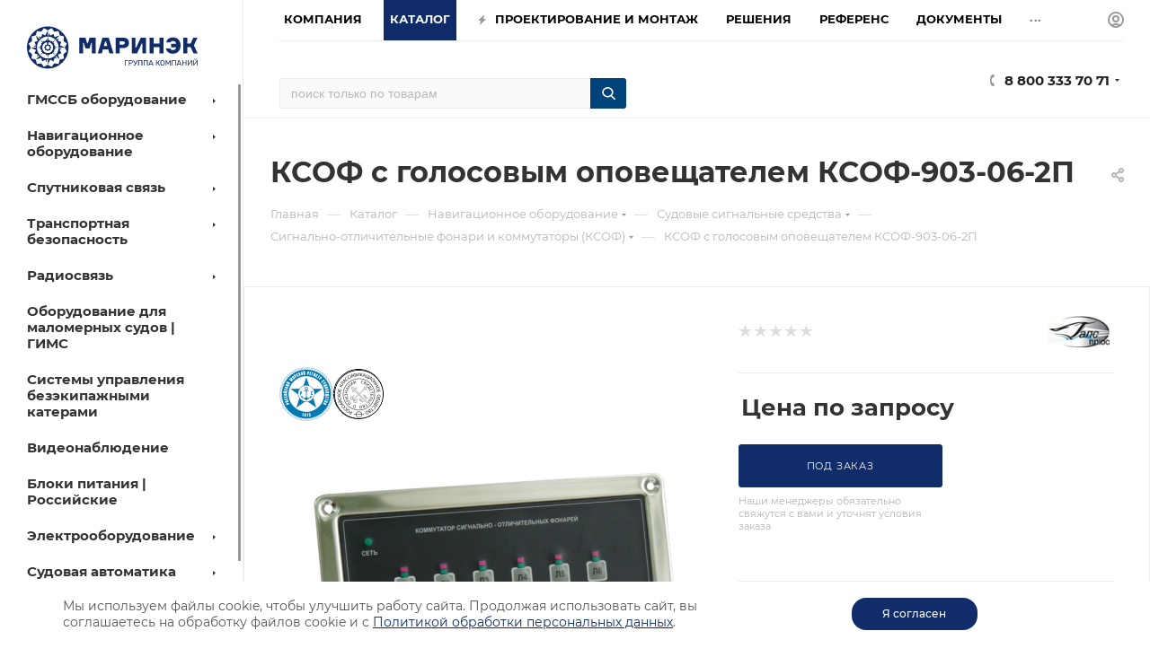

--- FILE ---
content_type: text/html; charset=UTF-8
request_url: https://seacomm.ru/bitrix/components/bitrix/sale.prediction.product.detail/ajax.php
body_size: -5
content:
	<script>
	BX.ready(function () {
		BX.onCustomEvent('onHasNewPrediction', ['', 'sale_gift_product_2073420345']);
	});
	</script>
	

--- FILE ---
content_type: text/css
request_url: https://seacomm.ru/bitrix/templates/aspro_max/components/bitrix/catalog/main/style.min.css?168320587761965
body_size: 12874
content:
.d-inline {
    display: inline;
}
.right_block .section-content-wrapper.with-leftblock .filter-compact-block {
    display: block;
}
.product-container {
    position: relative;
    padding-top: 4px;
}
.product-container .product-side {
    width: 305px;
}
.product-view--side-right + .product-side {
    float: left;
}
.product-view--side-left + .product-side {
    float: right;
}
.product-container .product-info {
    padding: 27px 39px 39px;
    margin: 0 0 0;
}
.js-load-wrapper .item-cnt + .group_description_block.bottom,
.js-load-wrapper .item-cnt + .linked-blog-list + .group_description_block.bottom {
    padding-top: 0;
}
.product-info-headnote + .product-detail-gallery {
    padding-top: 20px;
}
.product-container .product-detail-gallery__slider {
    max-width: 500px;
    max-height: 500px;
    margin: auto;
    display: block;
}
.product-container .product-detail-gallery__slider:not(.owl-loaded) {
    overflow: hidden;
}
.product-container .product-detail-gallery__item .product-detail-gallery__picture,
.product-container .product-detail-gallery__item.product-detail-gallery__item--thmb {
    width: auto;
    display: inline-block;
}
.product-container .product-detail-gallery__item .product-detail-gallery__picture {
    width: auto !important;
}
.product-container .product-detail-gallery__item.product-detail-gallery__item--big a .product-detail-gallery__picture {
    cursor: zoom-in;
}
.owl-carousel .owl-item .product-detail-gallery__item {
    display: block;
    margin: auto;
}
.product-detail-gallery__container.product-detail-gallery__container--vertical {
    position: relative;
}
.product-detail-gallery__container.product-detail-gallery__container--vertical .product-detail-gallery__thmb-inner {
    display: block;
}
.product-container .product-detail-gallery__thmb-inner {
    display: inline-block;
}
.product-container .product-detail-gallery__thmb-inner:not(.vertical) {
    margin-top: 17px;
}
.product-container .product-detail-gallery__slider.thmb {
    max-width: 140px;
    max-height: 60px;
}
.product-container .product-detail-gallery__slider.thmb .owl-item:not(.current) {
    opacity: 0.4;
}
.product-container .product-detail-gallery__slider.thmb .owl-item:hover {
    opacity: 1;
}
.product-container .product-detail-gallery__item.product-detail-gallery__item--thmb {
    height: 60px;
    line-height: 60px;
    width: 60px;
    cursor: pointer;
}
.product-container .product-detail-gallery__slider.thmb.product-detail-gallery__slider--vertical {
    transform: rotate(90deg);
    max-height: 280px;
    position: absolute;
    left: -100px;
    top: 50%;
}
.product-container .product-detail-gallery__slider:not(.owl-loaded).thmb.product-detail-gallery__slider--vertical .product-detail-gallery__item:nth-child(n + 5) {
    opacity: 0;
    display: none;
}
.product-container .product-detail-gallery__slider.thmb.product-detail-gallery__slider--vertical .product-detail-gallery__picture {
    transform: rotate(-90deg);
}
@media (min-width: 768px) and (max-width: 991px) {
    .product-detail-gallery.left_info {
        display: inline-block;
        width: 50%;
    }
    .product-info .right_info {
        display: inline-block;
        width: 49%;
    }
}
body .product-container .product-detail-gallery__container--vertical .product-info-headnote__stickers1 ~ .product-detail-gallery__thmb-container .video-block.popup_video.only-item,
body .product-container .product-detail-gallery__container--vertical .product-info-headnote__stickers1 ~ .product-detail-gallery__thmb-container .video-block.popup_video.only-item.only-item {
    top: 40px !important;
}
.product-container .content_wrapper_block.front_tizers {
    border: 1px solid #ececec;
    border-color: var(--stroke_black);
    border-radius: 3px;
    margin: -1px 0 3.133rem;
    background: #fff;
    background: var(--black_bg_black);
}
.product-container .content_wrapper_block.front_tizers > .maxwidth-theme {
    padding: 31px 32px 0;
}
.product-container .content_wrapper_block.front_tizers > .maxwidth-theme .item-views.tizers {
    padding: 0;
}
.product-container .content_wrapper_block.front_tizers > .maxwidth-theme .item-views.tizers .item {
    padding-bottom: 27px;
    overflow: hidden;
}
.product-container .item-views.tizers .item .title {
    font-weight: 400;
}
.complect {
    padding: 1.26rem;
}
.complect > .row > div:hover {
    z-index: 2;
}
.set_block .item .item_inner {
    padding: 20px 20px 15px;
}
.set_block .item .item_inner .thumb {
    position: static;
}
.set_block .item .item_inner .image .quantity {
    position: absolute;
    right: 0;
    top: 0;
    width: 29px;
    height: 29px;
    line-height: 29px;
    background: #ddd;
    color: #fff;
    border-radius: 100%;
}
.set_block .separator:after,
.set_block .separator:before {
    content: "";
    display: block;
    position: absolute;
    top: 91px;
    background: #999;
    right: 3px;
    z-index: 2;
}
.set_block .separator:after {
    width: 10px;
    height: 2px;
    margin-top: -1px;
    margin-right: -8px;
}
.set_block .separator:before {
    width: 2px;
    height: 10px;
    margin-top: -5px;
    margin-right: -4px;
}
.bx_item_set_hor .bx_item_set_hor_item .bx_item_set_img_container a,
.bx_kit .bx_kit_img_container,
.bx_kit .bx_kit_img_container a,
.bx_modal_body .bx_kit_item .image,
.bx_modal_body .bx_kit_item .image a,
.catalog_detail .set_wrapp .item .image {
    display: block;
    height: 140px;
    line-height: 140px;
    width: 140px;
    text-align: center;
    position: relative;
    zoom: 1;
    margin: 0 auto 0.6rem;
}
.bx_item_set_hor .bx_item_set_hor_item .bx_item_set_img_container img,
.bx_kit .bx_kit_img_container img,
.bx_modal_body .bx_kit_item .image img,
.catalog_detail .set_wrapp .item .image img {
    position: absolute;
    margin: auto;
    top: 0;
    bottom: 0;
    left: 0;
    right: 0;
    border: 0;
    border-radius: 5px;
    -moz-border-radius: 5px;
    -webkit-border-radius: 5px;
}
.bx_item_set_hor .bx_item_set_hor_item .item-title a,
.bx_modal_body .bx_kit_item .item-title a,
.catalog_detail .set_block .item .item-title a {
    line-height: 1.538em;
}
.set_block .item .item-title {
    margin: 0 0 2px;
}
.set_block .item .item-title a span {
    display: block;
}
.catalog_detail .bx_item_set_hor_container_big .total_wrapp .total_title {
    font-size: 14px;
    display: inline-block;
}
.bx_kit_result_one .price,
.bx_kit_result_one .price *,
.bx_kit_result_tre .price,
.bx_kit_result_tre .price *,
.bx_kit_result_two .price,
.bx_kit_result_two .price *,
.set_block .item .total_wrapp .cost .price {
    font-size: 28px;
    line-height: 28px;
    font-weight: 600;
    display: inline-block;
    float: none;
    margin: 0 0 3px;
}
.catalog_detail .bx_item_set_hor_container_big .total_wrapp .total_price {
    vertical-align: bottom;
}
.set_block .total_wrapp .buttons_wrapp {
    margin: 20px 0 0;
}
.catalog_detail .bx_item_set_hor_container_big .total_wrapp .total_buttons .buttons_wrapp .one_click {
    margin-left: 10px;
}
.set_block .item .total_wrapp .price.discount,
.set_block .item .total_wrapp .price.discount * {
    font-size: 16px;
    line-height: 18px;
    display: block;
    font-weight: 400;
    margin: 0 0 12px;
}
.set_block .item .cost.prices .price.font_mxs {
    font-size: 0.933em;
}
.set_block .item .cost.prices .price .font_xs {
    font-size: 0.8em;
}
.product-container .info_item .adaptive-block {
    max-width: 280px;
    margin: 30px auto 0;
}
.product-container .info_item .adaptive-block .text-form {
    margin-top: 14px;
}
.product-container .info_item .adaptive-block .text-form + .text-form {
    margin-top: 9px;
}
.product-container .info_item .adaptive-block .char-side {
    margin: 23px 0 0;
}
.detail .chars .props_table tr td:first-child {
    text-align: left;
    padding-right: 10px;
    padding-left: 0;
}
.detail .chars .char-wrapp {
    padding: 25px 35px 26px;
    border: 1px solid #f1f1f1;
    word-wrap: break-word;
}
.detail .chars .char-wrapp tr td {
    font-size: 1em;
    vertical-align: top;
    background: url(images/dott.png) 0 15px repeat-x;
    width: 60%;
}
.detail .chars .char-wrapp .char_name .hint .tooltips {
    display: none;
    position: absolute;
    left: -30px;
    top: 40px;
    width: 100px;
    padding: 5px;
    box-shadow: 0 0 10px;
    z-index: 9;
    background: #fff;
}
.detail .chars .char-wrapp .char_name .hint .icons:hover + .tooltips {
    display: block;
}
.detail .chars .props_table {
    width: 100%;
}
.detail .chars .props_table td {
    padding: 2px 0 2px 10px;
    text-align: right;
}
.detail .chars .props_table .char_name > span,
.detail .chars .props_table .char_value > span {
    position: relative;
    background: #fff;
    padding: 0;
    display: inline-block;
    color: #666;
}
.detail .chars .props_table .char_name > span {
    font-style: normal;
    padding-right: 12px;
    color: #555;
}
.detail .chars .props_table .char_name .hint {
    position: relative;
    top: 1px;
    margin: 0 0 0 3px;
}
.detail .chars .props_table .char_name .hint .icon svg {
    opacity: 0.35;
}
.detail .chars .props_table .char_name .hint .icon:hover svg {
    opacity: 1;
}
.detail .chars .props_table .char_name .hint .tooltip {
    visibility: hidden;
    padding: 14px 18px;
    left: -121px;
    bottom: 23px;
    width: 256px;
    max-width: 256px;
    opacity: 0;
    font-size: 0.8667em;
    line-height: 1.3846em;
    color: #777;
    border-radius: 3px;
    background: #fff;
    -webkit-box-shadow: 0 10px 25px 0 rgba(0, 0, 0, 0.1);
    -moz-box-shadow: 0 10px 25px 0 rgba(0, 0, 0, 0.1);
    box-shadow: 0 10px 25px 0 rgba(0, 0, 0, 0.1);
    transition: opacity 0.1s ease;
    -ms-transition: opacity 0.3s ease;
    -o-transition: opacity 0.1s ease;
    -webkit-transition: opacity 0.1s ease;
}
.detail .chars .props_table .char_name .hint .tooltip:after {
    content: "";
    position: absolute;
    left: 50%;
    bottom: -10px;
    margin: 0 0 0 -5px;
    border: 5px solid transparent;
    border-top: 5px solid #fff;
}
.detail .chars .props_table .char_name .hint:hover .tooltip {
    opacity: 1;
    visibility: visible;
}
.product-container .cost.prices.detail .price.font_mxs {
    font-size: 1.733em;
}
.product-container .cost.prices.detail .js-info-block .price.font_mxs {
    font-size: 1.133em;
}
.quantity_block_wrapper {
    padding: 1px 0;
    margin: 0 -12px;
}
.quantity_block_wrapper > div {
    display: inline-block;
    vertical-align: middle;
    padding: 0 12px;
    margin: 5px 0;
}
.quantity_block_wrapper .value:hover {
    color: #666;
}
.quantity_block_wrapper .item-stock .icon {
    width: 6px;
    height: 6px;
    margin: 4px 9px 0 0;
}
.tab-pane.stores .stores_tab {
    padding-top: 9px;
}
.tab-pane.stores .ordered-block__title {
    padding-bottom: 1.533rem;
}
.tab-pane.reviews {
    padding-top: 7px;
}
.tab-pane.buy_services {
    padding-top: 7px;
}
.product-view .product-action .js-services {
    opacity: 0;
    height: 0;
    transition: opacity 0.2s ease;
}
.product-view .product-action .js-services.active {
    opacity: 1;
    height: auto;
}
#headerfixed .item-buttons .in-subscribe .svg,
#headerfixed .item-buttons .to-order .svg,
#headerfixed .item-buttons .to-subscribe .svg,
.product-container .counter_wrapp .button_block:not(.to-cart) svg {
    display: none;
}
.product-container .counter_wrapp .button_block .svg-inline-prediction svg {
    display: block;
}
.product-container .counter_wrapp .button_block .in-cart span {
    padding-left: 24px;
}
.product-container .counter_wrapp .button_block .in-cart {
    position: relative;
}
.product-container .counter_wrapp .button_block .in-cart i:not(.svg-inline-prediction) {
    position: absolute;
    top: 50%;
    margin-top: -6px;
}
.product-container .buy_block .sku_props > div {
    padding: 0;
    margin: 0;
}
.product-container div + .buy_block {
    padding: 9px 0 0;
}
.product-container .slide_offer {
    width: 100%;
}
.product-container div + .buy_block .slide_offer,
.product-container div + .slide_offer {
    margin-top: 9px;
}
.product-container .buy_block .counter_wrapp.list {
    padding-top: 18px;
}
.wrapper1 .detail .bx_catalog_item_scu:not(.sku_in_section) .bx_scu ul {
    display: flex;
    flex-wrap: wrap;
    flex-direction: row;
    align-content: flex-start;
    margin: -2px -2px 0;
    line-height: 0;
}
.wrapper1 .detail .bx_catalog_item_scu:not(.sku_in_section) .bx_scu ul li {
    flex: auto;
    max-width: 56px;
    width: 48px;
    padding: 0;
    margin: 4px 4px;
    max-height: 56px;
}
.wrapper1 .detail .bx_catalog_item_scu:not(.sku_in_section) .bx_scu ul li:before {
    display: none;
}
.wrapper1 .detail .bx_catalog_item_scu:not(.sku_in_section) ul li .cnt1 {
    width: 100%;
    display: inline-block;
    padding-top: 100%;
}
.wrapper1 .detail .bx_catalog_item_scu:not(.sku_in_section) ul li .cnt_item {
    border: 2px solid #fff;
    position: absolute;
    width: 100%;
    height: 100%;
}
.wrapper1 .detail .bx_catalog_item_scu:not(.sku_in_section) .bx_item_detail_scu {
    margin-bottom: 4px;
}
.wrapper1 .detail .bx_catalog_item_scu:not(.sku_in_section) .bx_item_detail_scu + div {
    margin-top: -4px;
}
.js-offers-scroll.offers {
    position: relative;
    z-index: 2;
}
.js-offers-scroll .counter_wrapp {
    padding-top: 0;
}
.js-offers-scroll .wrapp-one-click {
    margin-top: 8px;
}
body .catalog_detail .js-offers-scroll .main_item_wrapper .total_summ {
    border-bottom: none;
}
.js-offers-scroll .table-view__item {
    padding: 23px 24px 18px;
}
.js-offers-scroll .table-view__item .item-title {
    color: #333;
    color: var(--white_text_black);
}
.js-offers-scroll .table-view .item-actions .item-buttons,
.js-offers-scroll .table-view .item-actions .item-price,
.js-offers-scroll .table-view .item-icons {
    align-self: normal;
}
.js-offers-scroll .table-view .item-actions .item-price {
    margin-top: -5px;
}
.js-offers-scroll .table-view .item-actions .item-buttons .text-form {
    margin: 8px 0 0;
}
.js-offers-scroll .like_icons.list > div {
    padding-right: 8px;
}
.js-offers-scroll .like_icons.list > div:last-of-type {
    padding-right: 0;
}
.js-offers-scroll .stores-icons {
    flex-basis: 62px;
    flex-shrink: 0;
    text-align: right;
}
.js-offers-scroll .stores-icons .svg {
    top: -4px;
}
.js-offers-scroll .stores-icons .btn.closed {
    transform: rotate(180deg);
}
.js-offers-scroll .like_icons.list.icons > div span {
    height: 36px;
    line-height: 18px;
}
.js-offers-scroll .table-view .item-info .item-title {
    margin-top: -3px;
    padding: 0;
}
.js-offers-scroll .table-view .properties__item.properties__item--compact {
    margin-top: -2px;
    line-height: 22px;
}
.js-offers-scroll .table-view .properties__item.properties__item--compact:first-of-type {
    padding-top: 4px;
}
.js-offers-scroll .quantity_block_wrapper {
    margin: 0 -10px;
}
.js-offers-scroll .quantity_block_wrapper > div {
    padding: 0 10px;
}
.js-offers-scroll .counter_wrapp > .button_block:first-of-type {
    float: none;
    width: 100%;
}
.js-offers-scroll .table-view__item--has-stores .quantity_block_wrapper .item-stock .value:hover {
    color: #333;
    color: var(--white_text_black);
}
.js-offers-scroll .stores_block_wrap {
    border-top: 1px solid #ececec;
    padding-top: 13px;
    margin: 18px 0 0;
    border-color: var(--stroke_black);
}
.js-offers-scroll .stores_block_wrap .stores_block {
    border: none;
    padding: 5px 0 3px 0;
}
.js-offers-scroll .stores_block_wrap .stores_block:before {
    content: "";
    display: block;
    height: 1px;
    position: absolute;
    left: 0;
    right: 0;
    top: 50%;
    background: url(../../../../images/dott.png) 0 0 repeat-x;
}
.js-offers-scroll .stores_block_wrap .stores_block.wo_image .stores_text_wrapp {
    padding-left: 0;
}
.js-offers-scroll .stores_block_wrap .stores_block.wo_image .item-stock {
    padding: 0 0 0 10px;
    margin-right: 0;
}
.js-offers-scroll .offer-stores .stores_block_wrap .stores_block.wo_image .item-stock {
    top: 50%;
    margin-top: -8px;
}
.box-shadow:hover .stores_block_wrap .stores_block,
.box-shadow:hover .stores_block_wrap .stores_block .item-stock,
.box-shadow:hover .stores_block_wrap .stores_block .stores_text_wrapp {
    background: var(--card_bg_hover_black);
}
body .product-container .js-info-block .more-btn a {
    display: none;
}
.additional-gallery {
    position: relative;
}
.additional-gallery .owl-carousel .owl-stage {
    display: flex;
    align-items: center;
}
.additional-gallery .small-gallery-block .item {
    transition: opacity 0.3s ease;
}
.additional-gallery .item:hover a.fancy {
    cursor: zoom-in;
}
.additional-gallery .small-gallery-block .item:hover {
    opacity: 0.7;
}
.big-gallery-block .owl-carousel {
    max-height: 700px;
    min-height: 150px;
}
.big-gallery-block .owl-carousel .item img {
    max-height: 650px;
}
body #headerfixed .logo-row.wproducts {
    display: block;
}
#headerfixed .table-view__item {
    padding: 15px 0;
    background-color: var(--card_bg_black);
    margin-bottom: 0;
}
#headerfixed .table-view .item-foto {
    flex-basis: 50px;
}
#headerfixed .table-view .item-foto__picture {
    width: 50px;
    height: 50px;
    line-height: 50px;
}
#headerfixed .table-view .item-info {
    min-width: 350px;
}
#headerfixed .table-view .more_text {
    display: none;
}
#headerfixed .table-view .item-buttons svg {
    display: none;
}
#headerfixed .table-view .item-buttons .svg-inline-prediction svg {
    display: block;
}
#headerfixed .table-view .item-buttons .svg {
    top: -1px;
}
#headerfixed .table-view .like_icons.list > div:last-of-type {
    padding-right: 0;
}
#headerfixed .table-view .item-actions {
    width: auto;
}
#headerfixed .table-view .item-actions .item-price {
    width: auto;
    padding-right: 80px;
    max-width: 300px;
}
#headerfixed .table-view .item-actions .item-sku {
    max-width: 300px;
}
#headerfixed .table-view .item-actions .item-sku .but-cell {
    flex-wrap: wrap;
}
#headerfixed .table-view .item-icons.s_2 {
    width: 99px;
}
#headerfixed .table-view .item-icons .like_icons > div {
    margin-bottom: 0;
}
#headerfixed .table-view .cost .price_matrix_wrapper .prices-wrapper .price_group:not(.min) {
    display: none;
}
#headerfixed .table-view .cost .price_matrix_wrapper .prices-wrapper .price_group {
    margin: 0;
}
#headerfixed .table-view .cost .price_matrix_wrapper .prices-wrapper .price_group .price_name {
    display: none;
}
#headerfixed .table-view .cost .price_matrix_wrapper .prices-wrapper .prices-wrapper,
#headerfixed .table-view .cost .price_matrix_wrapper .prices-wrapper .prices-wrapper + .sale_block .sale_wrapper {
    padding-left: 0;
}
#headerfixed .table-view .item-actions .item-sku .but-cell > div {
    padding: 5px 5px 5px;
}
#headerfixed .table-view .item-actions .item-sku .but-cell > div:last-of-type {
    margin-right: 44px;
}
#headerfixed .table-view .item-actions .item-sku .but-cell > div .bx_item_detail_scu,
#headerfixed .table-view .item-actions .item-sku .but-cell > div li,
#headerfixed .table-view .item-actions .item-sku .but-cell > div ul {
    margin: 0;
}
#headerfixed .table-view .item-actions .item-sku .but-cell .bx_item_detail_scu li {
    width: 30px;
}
#headerfixed .table-view .item-actions .item-sku .but-cell .bx_item_detail_size li {
    width: auto;
    padding: 0 10px;
    text-align: center;
    max-width: none;
}
#headerfixed .table-view .item-actions .buy_block i:not(.svg-inline-prediction) {
    margin-right: 10px;
    width: 12px;
    position: absolute;
    top: auto;
    margin-top: 1px;
    height: 10px;
    background: url(../../../../images/svg/catalog/check_inbasket.svg) 0 1px no-repeat;
}
#headerfixed .table-view .item-actions .buy_block .btn:not(.to-order):not(.to-subscribe):not(.in-subscribe) i + span {
    padding-left: 27px;
}
#headerfixed .table-view .item-actions .more-btn a {
    display: none;
}
#headerfixed .table-view .item-actions .item-buttons {
    width: auto;
    max-width: none;
}
#headerfixed .table-view .item-actions .buy_block {
    margin-right: 36px;
    display: block;
}
#headerfixed .table-view .item-actions .item-buttons .btn {
    width: 200px;
}
#headerfixed .prices .price_matrix_block .price_group:first-of-type {
    margin-top: 0;
}
#headerfixed .table-view .votes_block.nstar {
    display: flex;
}
.product-info-headnote__toolbar .like_icons.list span {
    margin: 0;
}
.product-info-headnote__toolbar .like_icons.list.sm .btn-xs {
    padding: 9px 14px 7px;
    height: 31px;
}
.ordered-block .item-views.front.staff-items {
    padding-bottom: 0;
}
.ordered-block .item-views.staff1.within {
    margin-bottom: -32px;
}
body .product-side.left_block {
    margin-top: 0;
}
body .product-side.left_block > div:first-of-type,
body .product-side.left_block > div:first-of-type .brand-detail-info {
    margin-top: 0;
}
body .product-side.left_block > .inner-wrapper-sticky > div:first-of-type {
    margin-top: 0;
}
body .product-side.left_block .list-sales-compact {
    margin: 0 0 16px;
}
body .product-side.left_block .view_sale_block {
    margin: 26px 0 0;
}
body .product-side.left_block .cost {
    margin: 10px 0 0;
}
body .product-side.left_block .cost.detail .sale_block {
    margin-top: 0;
}
body .product-side.left_block .cost.detail .js-info-block .more-btn a {
    display: none;
}
body .detail .prices .price_matrix_block .price_wrapper_block > div > div {
    background-color: var(--black_bg_black);
}
body .ajax_load .prices .price_matrix_block .price_wrapper_block > div > div,
body .shadowed-block .prices .price_matrix_block .price_wrapper_block > div > div {
    background-color: var(--card_bg_black);
}
body .fixed .prices .price_matrix_block .price_wrapper_block > div > div {
    background-color: var(--darkerblack_bg_black);
}
.product-side.main_item_wrapper .js-prices-in-side .bx_catalog_item_scu.wrapper_sku {
    padding-top: 8px;
}
body .product-side.left_block .text-form {
    margin-top: 14px;
}
body .product-side.left_block .text-form + .text-form {
    margin-top: 9px;
}
body .product-container .text-form .svg-inline-info_big {
    padding-top: 3px;
    width: 18px;
}
body .product-container .text-form .svg-inline-info_big svg {
    margin: auto;
}
body .product-container .text-form .text-form-info {
    padding-left: 27px;
}
body .product-side div + .char-side {
    margin-top: 30px;
}
body .char-side {
    margin: 13px 0 29px;
}
body .char-side .properties {
    margin-top: 13px;
}
body .char-side .properties + div {
    margin: 10px 0 0;
}
body .char-side .properties .properties.js-offers-props {
    margin: 0 0 0;
}
.char-side .properties__item.properties__item--compact {
    margin-top: 2px;
}
.product-side .text-additional {
    margin-top: 29px;
}
.product-side div + .brand-detail {
    margin-top: 34px;
}
.bigdata-wrapper {
    margin: 28px 0 0;
}
.bigdata-wrapper .subtitle {
    margin: 0 0 23px;
}
.product-side .bigdata-wrapper .price_matrix_wrapper > .price.font_mxs,
.product-side .bigdata-wrapper .price_matrix_wrapper > .prices-wrapper > .price.font_mxs {
    font-size: 0.933em;
}
.catalog_detail .sku_props .bx_size_scroller_container.form-control {
    margin-top: 2px;
}
.product-view--type2 .product-info-wrapper {
    border-top: 1px solid #ececec;
    border-bottom: 1px solid #ececec;
    border-color: var(--stroke_black);
}
.wrapper_inner.wide_page .product-view--type2 .product-info {
    padding: 2.533rem 30px;
    margin: auto;
}
.product-view--type2 .product-info > .flexbox {
    align-items: normal;
}
.product-view--type2 .product-info > .flexbox .product-detail-gallery {
    order: 1;
    flex: 1;
    padding: 0.733rem 1.5rem 0;
    width: 50%;
}
.product-view--type2 .product-info > .flexbox > div:last-of-type {
    order: 2;
}
.product-view--type2 .product-info > .flexbox > div:not(.product-detail-gallery) {
    flex-basis: 25%;
}
.product-view--type2 .product-info > .flexbox .product-detail-gallery + .product-chars .product-info-headnote {
    padding-bottom: 27px;
}
.product-view--type2 .product-info > .flexbox .product-detail-gallery + .product-chars .list-sales-compact {
    padding-bottom: 35px;
}
.product-view--type2 .product-chars {
    position: relative;
}
.product-view--mix .product-main .js-sales,
.product-view--type2 .product-chars .js-sales {
    opacity: 0;
    height: 0;
    transition: opacity 0.2s ease;
}
.product-view--mix .product-main .js-sales.active,
.product-view--type2 .product-chars .js-sales.active {
    opacity: 1;
    height: auto;
}
.product-view--type2 .product-chars .js-sales:not(.active) .list-sales-compact__title {
    margin-top: 0;
}
.product-view--type2 .product-chars .list-sales-compact {
    position: relative;
    padding: 0 0 22px 37px;
}
.product-view--type2 .product-chars .list-sales-compact__icons {
    top: 2px;
}
.product-container .product-view--type2 .buy_block {
    padding-top: 0;
}
.product-view--type2 .buy_block .sku_props .bx_catalog_item_scu {
    margin-top: -6px;
}
.product-view--type2 .product-chars .char-side {
    margin-top: 18px;
}
.product-view--type2 .product-chars .table_sizes {
    margin-bottom: 22px;
}
.product-view--type2 .product-chars .table_sizes.w-offers {
    margin-top: 6px;
}
.product-view--type2 .product-detail-gallery__container {
    position: relative;
}
.product-view--type2 .text-additional {
    padding: 26px 40px 5px;
    text-align: center;
}
.product-container .product-detail-gallery__slider.thmb.product-detail-gallery__slider--vertical {
    top: 50%;
}
.product-view--type2 .product-action .product-info-headnote {
    padding: 0 0 28px;
}
.product-view--type2 .product-action .product-info-headnote .flexbox > div {
    padding: 11px 0;
}
.product-view--type2 .product-action .prices_block div + .cost.prices {
    margin: 10px 0 0;
}
.product-view--type2 .product-action .middle-info-wrapper {
    margin: 0 0 16px;
}
.product-action .shadowed-block {
    background-color: var(--card_bg_black);
}
.product-view--type2 .product-action .text-form + .text-form {
    padding: 10px 0 16px;
}
.product-container .counter_block .minus {
    left: 10px;
}
.product-container .counter_block .plus {
    right: 10px;
}
.wrapper_inner.wide_page .product-view--type2 .content_wrapper_block.front_tizers {
    border-left-width: 0;
    border-right-width: 0;
}
.product-view--type2 .bottom-info-wrapper .bottom-info {
    margin-top: -3.133rem;
}
body .catalog_detail .common_select .common_select-link .trigger {
    line-height: 40px;
}
.linked-blog-list {
    display: block;
    width: 100%;
}
.linked-blog-list.content {
    display: none;
    opacity: 0;
}
.js_append.flexbox .linked-blog-list.content {
    display: block;
}
.js_append.flexbox .linked-blog-list.content.visible {
    opacity: 1;
}
.search_page .section-content-wrapper:not(.with-filter) .menu_top_block {
    display: none;
}
.wrapper_inner.wide_page .product-view--type2 .product-info.product-info--type2 {
    padding-top: 2.2rem;
    padding-bottom: 2.2rem;
}
.product-view--type2 .product-info.product-info--type2 > .flexbox > .product-detail-gallery {
    padding: 0;
    width: 42%;
}
.product-info.product-info--type2 > .flexbox > .product-detail-gallery .product-detail-gallery__container {
    padding-top: 4.133rem;
}
.product-info.product-info--type2 .product-detail-gallery__slider.thmb.product-detail-gallery__slider--vertical.m-photo {
    left: -112px;
}
.product-info.product-info--type2 .product-detail-gallery__slider.thmb.product-detail-gallery__slider--vertical[data-size="2"] {
    left: -41px;
}
.product-info.product-info--type2 .product-detail-gallery__slider.thmb.product-detail-gallery__slider--vertical[data-size="1"] {
    left: 4px;
}
.product-info.product-info--type2 .product-detail-gallery__thmb-container .vertical > div.video-block.popup_video {
    top: 4.133rem;
}
.product-info.product-info--type2 .product-detail-gallery__slider.thmb.product-detail-gallery__slider--vertical {
    max-height: 210px;
}
.product-info.product-info--type2 .product-chars .list-sales-compact {
    padding-top: 0;
    padding-left: 42px;
}
.product-info.product-info--type2 .product-chars .list-sales-compact .list-sales-compact__icons {
    top: 2px;
}
.shadowed-block {
    box-shadow: 0 3px 14px rgba(0, 0, 0, 0.12);
}
.product-info.product-info--type2 .shadowed-block .prices_block {
    padding: 20px 30px 20px;
}
.product-info.product-info--type2 .shadowed-block .buy_block {
    overflow: hidden;
    border-radius: 0 0 3px 3px;
}
.product-info.product-info--type2 .shadowed-block .buy_block .btn,
.product-info.product-info--type2 .shadowed-block .buy_block .counter_block {
    border-radius: 0;
}
.product-info.product-info--type2 .shadowed-block .buy_block .counter_block {
    border-left-color: transparent;
}
.product-info.product-info--type2 .shadowed-block .buy_block .btn.one_click {
    border-color: transparent;
    padding-top: 16px;
    padding-bottom: 16px;
    border: none;
}
.product-info.product-info--type2 .shadowed-block .buy_block .btn.one_click:hover {
    background: #fff;
    color: #333;
}
.catalog_detail .main_item_wrapper .shadowed-block .total_summ {
    border-top: 1px solid #ececec;
    padding: 11px 20px;
    text-align: center;
}
.product-info--type2 .price_txt.filed {
    margin: 2.666rem 0 -12px;
}
.product-info-headnote--bordered {
    border-bottom: 1px solid #ececec;
    margin: 0 0 38px;
    padding: 0 0 27px;
    border-color: var(--stroke_black);
}
.product-main .product-info-headnote--bordered {
    margin-top: -3px;
}
.product-info .shadowed-block .view_sale_block.compact {
    display: block;
    background: #fc482d;
    padding: 9px 29px 8px;
    height: auto;
    border-radius: 3px 3px 0 0;
    margin: 0;
}
.product-info .shadowed-block .view_sale_block.compact.red .countdown,
.product-info .shadowed-block .view_sale_block.compact.red .quantity_block .item {
    background: 0 0;
    border-color: transparent;
}
.product-info .shadowed-block .view_sale_block.compact .icons .values {
    margin: 0 -3px 0 0;
}
.product-info .shadowed-block .view_sale_block.compact .icons .values .item {
    padding-top: 3px;
}
.product-info .shadowed-block .view_sale_block.compact .svg {
    display: block;
}
.product-info .shadowed-block .view_sale_block.compact .svg svg {
    width: 16px;
}
.product-info .shadowed-block .view_sale_block.compact.red .svg svg path {
    fill: #fff;
}
.product-info .shadowed-block .view_sale_block.compact .quantity_block .values {
    margin-left: -1px;
}
.product-info .shadowed-block .view_sale_block.compact .quantity_block .item {
    position: relative;
    padding-top: 4px;
    padding-left: 12px;
}
.product-info .shadowed-block .view_sale_block.compact .quantity_block .item:before {
    content: "";
    position: absolute;
    width: 4px;
    height: 2px;
    background: #fff;
    top: 11px;
    left: 0;
    display: block;
}
.product-container .product-view--mix .product-info {
    padding-bottom: 31px;
}
.product-container .product-view--mix .product-info-wrapper {
    border: 1px solid #ececec;
    border-color: var(--stroke_black);
    border-bottom: none;
}
.product-view--mix .product-info > .flexbox {
    align-items: normal;
}
.product-view--mix .product-info .stickers {
    left: -2px;
    top: 12px;
}
.product-view--mix .product-info-headnote {
    padding-bottom: 23px;
}
.product-view--mix .preview-text {
    padding-bottom: 20px;
    margin-bottom: 25px;
    border-bottom: 1px solid #ececec;
    border-color: var(--stroke_black);
}
.product-view--mix .preview-text .text-block {
    display: -webkit-box;
    -webkit-line-clamp: 3;
    -webkit-box-orient: vertical;
    overflow: hidden;
}
.product-view--mix .item-views.list-sales-compact {
    padding-bottom: 25px;
    border-bottom: 1px solid #ececec;
    border-color: var(--stroke_black);
}
.product-view--mix .js-sales.active {
    margin-bottom: 25px;
}
.product-view--mix .js-sales:not(.active) + .actions-bottom {
    border-top: 1px solid #ececec;
    border-color: var(--stroke_black);
    padding-top: 20px;
}
.product-container .product-view--mix .buy_block .counter_wrapp.list {
    padding-top: 11px;
}
.product-container .product-view--mix .product-info--type2 .price_txt.filed {
    margin: 0;
    border: none;
    padding-top: 23px;
}
.product-container .bottom-info-wrapper {
    margin-top: 0;
}
.product-container .product-view--mix:not(.product-view--mix-wide) .bottom-info-wrapper {
    padding: 0;
}
.product-container .product-view--mix .ordered-block.js-store-scroll {
    margin-top: 0;
}
.product-view--mix .sku_props .wrapper_sku > div:first-child {
    margin-top: -8px;
}
.product-view--mix .product-info.product-info--type2 .info_item > div:not(.main_item_wrapper) {
    padding: 0;
    margin-top: 9px;
}
.product-view--mix .product-info--type2 .product-chars .char-side {
    margin: 20px 0 0;
}
.catalog_page_detail_with_left .product-view--mix .product-action {
    flex-basis: 100%;
}
.catalog_page_detail_with_left .product-view--mix .product-chars {
    display: none;
}
.product-container .product-view--mix div + .offer-props-wrapper {
    padding: 13px 0 4px;
}
.product-container .product-view--mix.product-view--mix-wide div + .offer-props-wrapper {
    padding: 18px 0 4px;
}
.product-view--mix.product-view--mix-wide .product-info {
    max-width: 1422px;
    margin-left: auto;
    margin-right: auto;
}
.product-view--mix.product-view--mix-wide .like_icons.list {
    top: 0;
    bottom: auto;
    left: auto;
}
.product-view--mix.product-view--mix-wide .buy_block .counter_wrapp.list {
    width: 65%;
    display: inline-block;
    vertical-align: top;
    padding-right: 20px;
    max-width: 300px;
}
.product-view--mix.product-view--mix-wide .buy_block .wrapp-one-click {
    display: inline-block;
    vertical-align: top;
    padding-top: 11px;
}
.product-view--mix.product-view--mix-wide .product-main .product-chars {
    padding-left: 0;
    display: block;
}
.product-main .info_ext_block {
    width: 100%;
    padding: 24px 0 17px;
    border-top: 1px solid #ececec;
    border-bottom: 1px solid #ececec;
    margin: 34px 0 0;
    border-color: var(--stroke_black);
}
.product-main .info_ext_block + .info_ext_block {
    margin-top: -1px;
}
.product-main .info_ext_block .title {
    text-transform: uppercase;
    color: #222;
    color: var(--white_text_black2);
    letter-spacing: 0.3px;
    position: relative;
    padding: 0 0 6px;
    cursor: pointer;
}
.product-main .info_ext_block .title:before {
    content: "";
    display: block;
    position: absolute;
    right: 0;
    top: 0;
    width: 12px;
    height: 12px;
    background-image: url(../../../../images/svg/catalog/pluscross_sprite.svg);
    background-position: var(--light, 0 0) var(--dark, -46px 0);
    background-repeat: no-repeat;
    opacity: 0.7;
    transition: opacity 0.3s ease;
}
.product-main .info_ext_block .title:hover:before {
    background-position: var(--light, -22px 0) var(--dark, -46px 0);
}
.product-main .info_ext_block .title.opened:before {
    background-position: var(--light, -12px 0) var(--dark, -58px 0);
    width: 10px;
}
.product-main .info_ext_block .title.opened:hover:before {
    background-position: var(--light, -35px 0) var(--dark, -58px 0);
}
.product-main .info_ext_block .title:hover:before {
    opacity: 1;
    background-color: var(--light, var(--theme-base-color)) var(--dark, var(--black_bg_black));
}
.product-main .info_ext_block .text {
    padding: 0 0 8px;
    display: none;
}
.product-main .info_ext_block .text.text--with-pt {
    padding-top: 15px;
    color: #777;
    color: var(--light_basic_text_black);
}
.catalog_page_detail_with_left .product-container .product-view--mix.product-view--mix-wide .bottom-info-wrapper {
    padding: 0;
}
#main #content .product-view--mix .bottom-info-wrapper .linked_sales {
    display: none;
}
.catalog_page_detail .left_block {
    padding-top: 4px;
}
.catalog_page_detail .left_block .menu_top_block {
    border-top: 1px solid #ececec;
    border-color: var(--stroke_black);
}
body #content .catalog_page_detail_with_left .product-container .product-side.left_block {
    display: none;
}
#main .catalog_detail .calculate-delivery-preview .font_sxs,
#main .catalog_detail .calculate-delivery-preview .font_xs,
#main .catalog_detail .cheaper_form > span,
#main .catalog_detail .item-stock > span,
#main .catalog_detail .price_txt,
#main .catalog_detail .table_sizes span {
    font-size: 12px;
}
.js-store-scroll.stores {
    position: relative;
}
.stores-title {
    position: absolute;
    top: 4px;
    right: 0;
}
.stores-title .stores-title__list {
    opacity: 0.5;
    transition: opacity 0.3s ease;
}
.stores-title .stores-title__list:last-of-type {
    padding-left: 24px;
}
.stores-title .stores-title__list:not(.stores-title--active):hover {
    cursor: pointer;
}
.stores-title .stores-title__list.stores-title--active,
.stores-title .stores-title__list:hover {
    opacity: 1;
}
.stores-title .stores-title__list .svg {
    margin-right: 4px;
    top: -1px;
}
.stores_block_wrap.combine .contacts_map_list {
    padding-bottom: 0;
}
.stores_block_wrap.combine .wrapper_block.title_left .block_container {
    height: 502px;
}
.stores_block_wrap.combine .contacts_map_list .bx-yandex-view-layout {
    border: 1px solid #ececec;
}
.tab-pane.stores .stores_tab .stores_block_wrap.combine {
    position: relative;
}
.tab-pane.stores .stores_tab .stores_block_wrap .stores-title {
    top: -12px;
}
.tab-pane.stores {
    position: relative;
}
.stores-amount-list:not(.stores-amount-list--active) {
    display: none;
}
.with_title .block_container .items .item .item-stock {
    margin: 7px 0 0;
}
body .map_info_store .item-stock {
    margin: 10px 0 0;
}
.item-views.tizers {
    padding: 3px 0 23px;
}
.wrapper1:not(.with_left_block) .wrapper_inner.front .drag-block.container .item-views.tizers {
    padding-bottom: 33px;
}
.item-views.tizers.top {
    padding-top: 9px;
}
.item-views.tizers .item-wrapper > .item {
    padding-bottom: 32px;
}
.item-views.tizers .item-wrapper > .item .image {
    margin-bottom: 10px;
    max-height: 50px;
    flex-shrink: 0;
    align-self: normal;
}
.item-views.tizers .item-wrapper > .item .image img {
    max-width: 100%;
    max-height: 100%;
}
.item-views.tizers:not(.top) .item-wrapper > .item .image {
    margin-top: 6px;
    max-width: 40px;
}
.item-views.tizers .items.small-block > .row,
.item-views.tizers .items.tops > .row {
    align-items: start;
}
.item-views.tizers .items.small-block .image {
    width: 32px;
    height: 32px;
}
.item-views.tizers .items.small-block .image img,
.item-views.tizers .items.small-block .image svg {
    max-width: 100%;
    max-height: 32px;
}
body .items_wrapper.simple .row .item_block {
    height: auto;
}
body .items_wrapper.simple .row .item_block .catalog_item,
body .items_wrapper.simple .row .item_block .catalog_item .inner_wrap {
    height: 100% !important;
}
body .items_wrapper.simple .row .item_block .catalog_item .sale_block {
    display: none;
}
body .items_wrapper.simple .row .item_block .catalog_item .sale_block {
    display: none;
}
body .simple_page .top-content-block > div {
    padding-bottom: 34px;
}
#main .catalog_detail .counter_wrapp.fixed {
    position: fixed !important;
    bottom: 0;
    left: 0;
    right: 0;
    z-index: 999;
}
#main .bottom-icons-panel-Y .catalog_detail .counter_wrapp.fixed {
    bottom: 62px;
}
#main .catalog_detail .counter_wrapp.fixed .counter_block {
    border-radius: 0;
}
#main .catalog_detail .element_3 .counter_wrapp.fixed ~ .wrapp-one-click {
    border-top: 1px solid #eee;
    border-color: var(--stroke_black);
}
.catalog_detail .char_block {
    padding: 30px 40px;
}
.catalog_detail .props_list {
    width: 100%;
    margin: 0 0 0;
    color: #555;
}
.catalog_detail .tabs_content .char_block {
    margin-bottom: 30px;
}
.catalog_detail .props_list td:first-of-type {
    width: 45%;
}
.catalog_detail .props_list td.char_value {
    overflow: hidden;
    text-overflow: ellipsis;
    width: 55%;
}
.catalog_detail .props_list td.char_value span {
    padding: 0 0 0 10px;
    color: #333;
    color: var(--white_text_black);
}
.catalog_detail .props_block .char_name .props_item,
.catalog_detail .props_block .char_value,
.catalog_detail .props_list .props_item {
    overflow: hidden;
    text-overflow: ellipsis;
}
.catalog_detail .props_list .props_item span {
    background: #fff;
    background-color: var(--card_bg_black);
    padding-right: 10px;
    color: #777;
    color: var(--light_basic_text_black);
}
.catalog_detail .offers_table .property .props_item.whint > span {
    padding-left: 22px;
}
.catalog_detail .props_list .props_item.whint {
    display: inline;
    padding-right: 10px;
    background-color: #fff;
    background-color: var(--card_bg_black);
}
.catalog_detail .props_list .props_item.whint span {
    padding-right: 0;
}
.catalog_detail .props_list .hint {
    position: relative;
    top: -1px;
    left: 2px;
    right: auto;
    display: inline;
}
.catalog_detail .props_list .hint .icon {
    background-color: #fff;
    background-color: var(--card_bg_hover_black);
    position: relative;
}
.catalog_detail .props_list .hint + span {
    padding-left: 22px;
}
.catalog_detail .hint .tooltip {
    left: 1px;
    text-align: left;
}
.catalog_detail .hint.active .tooltip {
    opacity: 1;
    z-index: 204;
}
.catalog_detail .hint .tooltip:after {
    left: 2px;
}
.catalog_detail .char_name .hint .icon {
    left: 0;
}
.catalog_detail .property .char_name .hint .icon {
    top: 1px;
    border-radius: 100%;
}
.catalog_detail .props_block .char_name .hint .icon {
    top: -1px;
    border-radius: 100%;
}
.catalog_detail .props_block .char_name {
    position: relative;
}
.catalog_detail .props_block .char_name .hint .icon i {
    padding-left: 0;
    margin-left: -1px;
}
.catalog_detail .props_block .char_name .hint {
    display: inline;
    position: relative;
    padding-left: 3px;
}
.catalog_detail .props_block .char_name .hint .icon {
    position: relative;
}
.catalog_detail .props_block .hint .tooltip {
    left: 3px;
    top: 20px;
}
.props_block .props_item.muted.whint {
    display: inline;
}
#main .list-offers .table-view .calculate-delivery {
    position: relative;
    padding-left: 27px;
    line-height: 18px;
    margin-top: 12px;
}
.list-offers .table-view .calculate-delivery .svg {
    position: absolute;
    left: 0;
    top: -1px;
}
.list-offers .table-view .calculate-delivery .animate-load {
    line-height: 18px;
}
.catalog_detail .props_list.line td.char_value span {
    padding-left: 0;
}
.catalog_detail .props_list.line .props_item span {
    padding-right: 4px;
}
.char_name .hint.active .tooltip {
    opacity: 1;
    z-index: 204;
}
.char_name .hint .tooltip:after {
    left: 2px;
}
.properties__title .hint {
    display: inline;
    position: relative;
    top: -1px;
}
.properties__title .icon {
    border: 1px solid #e5e5e5;
    border-color: var(--stroke_black);
    border-radius: 100%;
    text-align: center;
    padding: 2px 4px 0;
    cursor: pointer;
    height: 16px;
    display: inline-block;
    vertical-align: middle;
}
.properties__title .icon i {
    color: #383838;
    color: var(--white_text_black);
    line-height: 11px;
    font-size: 11px;
    font-style: normal;
    display: inline-block;
    vertical-align: top;
}
.properties__title .icon:hover i {
    color: #fff;
}
.properties__title .hint .tooltip {
    left: 1px;
    text-align: left;
}
.properties__title .hint.active .tooltip {
    opacity: 1;
    z-index: 204;
}
.properties__title .hint .tooltip:after {
    left: 2px;
}
.complect-block {
    margin-bottom: 32px;
}
.complect-block__title {
    padding-bottom: 32px;
    color: #000;
    color: var(--white_text_black);
}
.item_block__complect-checkbox {
    height: 40px;
    flex-shrink: 0;
    margin-top: -2px;
}
.item_block__complect-checkbox label {
    height: 100%;
}
.complect-block .item_block__complect-checkbox input[type="checkbox"] + label {
    z-index: 10;
}
.complect_switch_block .label_block {
    display: inline-block;
}
.complect_switch_block .label_block:first-of-type {
    margin-right: 30px;
}
.complect_header_block {
    padding-bottom: 1.933rem;
}
.complect_header_block .ordered-block__title {
    padding-bottom: 16px;
}
.complect_header_block .buy_complect_wrap {
    padding-bottom: 4px;
    padding-top: 5px;
}
.complect_main_wrap .complect_header_block .opt-buy {
    padding-bottom: 7px;
}
.opt_action.button_buy_complect .text {
    display: inline-block;
    padding: 0 1px 0 1px;
    margin-right: -3px;
    color: #fff;
}
.button_buy_complect.no-action {
    opacity: 0.5 !important;
}
.complect_prices_block--bmargin {
    margin-bottom: 14px;
}
@media (min-width: 601px) {
    .item-views.tizers .item-wrapper > .item .pull-left + .inner-text {
        padding-left: 26px;
    }
    .item-views.tizers .item-wrapper > .item .pull-right + .inner-text {
        padding-right: 26px;
    }
    .item-views.tizers .small-block .item-wrapper > .item .pull-left + .inner-text {
        padding-left: 20px;
    }
}
@media (max-width: 600px) {
    .item-views.tizers:not(.top) .item-wrapper > .item .image {
        float: none !important;
    }
    .item-views.tizers .items.small-block .item .image + .inner-text,
    .item-views.tizers .items.tops .item .image + .inner-text {
        padding-left: 20px;
    }
    body .wrapper1:not(.with_left_block) .wrapper_inner.front .drag-block.container .item-views.tizers {
        padding-bottom: 3px;
    }
}
@media (max-width: 1399px) {
    #headerfixed .table-view .item-info {
        min-width: 250px;
    }
    #headerfixed .table-view .item-actions .item-sku {
        max-width: 250px;
    }
    .catalog_detail .view_sale_block.v2 > div.icons .values .item {
        display: none;
    }
}
@media (max-width: 1199px) {
    .product-view--mix .product-info > .flexbox,
    .product-view--type2 .product-info > .flexbox {
        flex-wrap: wrap;
        justify-content: space-evenly;
    }
    .product-view--type2 .product-info > .flexbox .product-detail-gallery {
        flex: 0 0 100%;
        order: 0;
    }
    .product-view--type2 .product-info > .flexbox > div:not(.product-detail-gallery) {
        padding-top: 40px;
        max-width: 300px;
        flex-basis: 40%;
    }
    .product-info.product-info--type2 > .flexbox > .product-detail-gallery .product-detail-gallery__container {
        padding-top: 0;
    }
    body .product-view--type2 .product-info.product-info--type2 > .flexbox > .product-main {
        flex-basis: 100%;
        max-width: none;
        padding-left: 0;
    }
    .product-view--mix .product-info > .flexbox .product-detail-gallery {
        flex: 0 0 100%;
        order: 0;
        padding-right: 0;
    }
    body .product-view--mix .product-main {
        flex-basis: auto;
        margin-top: 35px;
    }
}
@media (min-width: 992px) {
    .right_block:not(.catalog_page_detail_with_left) .product-view--side-left,
    .right_block:not(.catalog_page_detail_with_left) .product-view--side-right {
        width: calc(100% - 345px);
    }
    .right_block:not(.catalog_page_detail_with_left) .product-view--side-left {
        float: left;
    }
    .right_block:not(.catalog_page_detail_with_left) .product-view--side-right {
        float: right;
    }
    body #content .product-container .product-side.left_block,
    body #content .product-container .product-side.left_block > * {
        display: block;
    }
}
@media (max-width: 991px) {
    .left_block.sticky-sidebar-custom {
        display: none;
    }
    .product-view--type2 .bottom-info-wrapper .bottom-info {
        margin-top: 0;
    }
}
@media (min-width: 768px) and (max-width: 991px) {
    .product-container .content_wrapper_block.front_tizers > .maxwidth-theme .item-views.tizers .item-wrapper {
        width: 50%;
    }
}
@media (max-width: 900px) {
    .list-offers .table-view .table-view__item-wrapper {
        align-items: normal;
    }
    .list-offers .table-view .item-actions {
        width: 40%;
        flex-direction: column;
    }
    .list-offers .table-view .table-view__item-wrapper .item-actions > div:first-of-type {
        margin-top: -8px;
    }
    .list-offers .table-view .table-view__item-wrapper .item-actions > div {
        width: 100%;
        max-width: none;
        padding: 8px 0 0;
    }
    .list-offers .table-view .item-info {
        padding-top: 6px;
    }
}
@media (min-width: 768px) {
    body #content .product-container .product-side.left_block > .view_sale_block {
        display: inline-block;
    }
    body #content .product-container .view_sale_block .icons {
        display: inline-block;
    }
    .product-container .product-detail-gallery__slider.horizontal {
        max-width: 600px;
    }
    .product-container .product-detail-gallery__slider.horizontal .product-detail-gallery__item.product-detail-gallery__item--big,
    .product-container .product-detail-gallery__slider.horizontal .product-detail-gallery__item.product-detail-gallery__item--middle {
        width: auto;
    }
    .product-view--type2 .product-info.product-info--type2 > .flexbox .product-detail-gallery__slider.horizontal.big {
        max-width: 500px;
    }
    .product-container .product-detail-gallery__slider.vertical {
        max-height: 600px;
    }
    .product-container .product-detail-gallery__slider.vertical .product-detail-gallery__item.product-detail-gallery__item--big {
        height: 600px;
        line-height: 600px;
    }
    .product-view--type2 .product-info.product-info--type2 > .flexbox .product-detail-gallery__slider.vertical.big {
        max-height: 500px;
    }
    .product-container .product-info.product-info--type2 .product-detail-gallery__slider.vertical .product-detail-gallery__item.product-detail-gallery__item--middle {
        height: 500px;
        line-height: 500px;
    }
    .product-view--type2 .product-info.product-info--type2 > .flexbox .product-detail-gallery__slider {
        max-width: 377px;
    }
    .product-info.product-info--type2 .product-detail-gallery__thmb-container .vertical > div.video-block.popup_video {
        top: 4.133rem;
    }
    .product-view--type2 .product-info.product-info--type2 > .flexbox > .product-main {
        flex-basis: 58%;
        padding-left: 36px;
    }
    .product-info--type2 .product-chars {
        padding-right: 60px;
    }
    .product-container .product-detail-gallery__item.product-detail-gallery__item--big {
        height: 450px;
        width: 450px;
        max-width: 100%;
    }
    .product-container .product-detail-gallery__item.product-detail-gallery__item--middle {
       /* height: 377px;
        width: 377px; */
height: 500px;
        width: 500px;
        max-width: 100%;
    }
    .product-container .product-detail-gallery__item > a {
        width: 100%;
        height: 100%;
        display: flex;
        align-items: center;
    }
    .product-container .product-detail-gallery__slider .owl-dots {
        display: none;
    }
    .video-block.popup_video,
    body .product-detail-gallery__thmb-container .product-detail-gallery__slider {
        display: inline-block;
        vertical-align: middle;
    }
    .product-detail-gallery__thmb-container .product-detail-gallery__slider + .video-block.popup_video.fromtop {
        margin-left: 70px;
    }
    .product-detail-gallery__thmb-container .product-detail-gallery__slider + .video-block.popup_video {
        margin-left: 30px;
    }
    .product-detail-gallery__thmb-container .video-block.popup_video.only-item,
    body .product-container .product-detail-gallery__container--vertical .product-detail-gallery__thmb-container .video-block.popup_video.only-item.only-item {
        top: 0 !important;
    }
    .product-detail-gallery__container.product-detail-gallery__container--vertical {
        padding-left: 0;
    }
    .wide_page .catalog_page_detail:not(.catalog_page_detail_with_left) .product-container .content_wrapper_block.front_tizers {
        border-top: none;
    }
    .wide_page .catalog_page_detail:not(.catalog_page_detail_with_left) .product-container .content_wrapper_block.front_tizers > .maxwidth-theme {
        padding-top: 0;
    }
    .wide_page .catalog_page_detail:not(.catalog_page_detail_with_left) .product-container .content_wrapper_block.front_tizers > .maxwidth-theme .item-views.tizers {
        border-top: 1px solid #ececec;
        padding: 31px 32px 0;
        border-color: var(--stroke_black);
    }
    .product-container .video-block.popup_video .play {
        font-size: 0;
    }
    body .product-container .product-detail-gallery__container--vertical .product-detail-gallery__thmb-container .video-block.popup_video {
        position: absolute;
        left: 20px;
        top: 0;
        margin: 0;
    }
    body .product-container .product-detail-gallery__container--vertical .product-info-headnote__stickers1 ~ .product-detail-gallery__thmb-container .video-block {
        top: 4.133rem;
    }
    body .product-container .product-detail-gallery__container--vertical .product-detail-gallery__thmb-container .product-detail-gallery__slider--vertical + .video-block.popup_video.fromtop {
        top: 393px;
    }
    body .product-container .product-detail-gallery__container--vertical .product-detail-gallery__thmb-container .product-detail-gallery__slider--vertical + .video-block.popup_video {
        top: 353px;
    }
    body .product-container .product-detail-gallery__container--vertical .product-detail-gallery__thmb-container .product-detail-gallery__slider--vertical[data-size="3"] + .video-block.popup_video.fromtop {
        top: 323px;
    }
    body .product-container .product-detail-gallery__container--vertical .product-detail-gallery__thmb-container .product-detail-gallery__slider--vertical[data-size="3"] + .video-block.popup_video {
        top: 283px;
    }
    body .product-container .product-detail-gallery__container--vertical .product-detail-gallery__thmb-container .product-detail-gallery__slider--vertical[data-size="2"] + .video-block.popup_video.fromtop {
        top: 253px;
    }
    body .product-container .product-detail-gallery__container--vertical .product-detail-gallery__thmb-container .product-detail-gallery__slider--vertical[data-size="2"] + .video-block.popup_video {
        top: 213px;
    }
    .product-container .product-detail-gallery__slider.thmb.product-detail-gallery__slider--vertical[data-size="3"] {
        left: -65px;
        top: 50%;
    }
    .product-container .product-detail-gallery__slider.thmb.product-detail-gallery__slider--vertical[data-size="2"] {
        left: -30px;
        top: 50%;
    }
    .product-info.product-info--type2 .info_item > div:not(.main_item_wrapper) {
        padding-left: 30px;
        padding-right: 30px;
    }
    .js-offers-scroll .table-view .item-actions .item-price {
        width: 50%;
    }
    .js-offers-scroll .table-view .item-actions .item-buttons {
        width: 50%;
    }
    .product-container .product-view--mix .product-detail-gallery {
        width: 55%;
        padding-right: 0;
    }
    .product-view--mix .product-main {
        flex-basis: 45%;
    }
    .product-view--mix .product-action .info_item {
        padding-right: 20px;
    }
    .product-view--mix .product-info--type2 .product-chars {
        padding-left: 19px;
        padding-right: 0;
    }
    .product-view--mix .product-info--type2 .product-chars .char-side {
        margin-top: 5px;
    }
}
@media (max-width: 767px) {
    .product-container .big .product-detail-gallery__item {
        height: 500px;
        line-height: 500px;
        width: 500px;
    }
    .product-container .product-detail-gallery__slider.thmb.product-detail-gallery__slider--vertical,
    body .product-detail-gallery__thmb-container .product-detail-gallery__slider {
        display: none;
    }
    .product-container .product-detail-gallery__slider {
        max-width: 500px;
    }
    .product-container .product-detail-gallery__slider:not(.owl-loaded) {
        max-height: 500px;
    }
    .product-container .product-detail-gallery__thmb-inner {
        display: block;
    }
    .product-container .video-block.popup_video {
        width: auto;
        border: 1px solid #ececec;
        border-color: var(--stroke_black);
        border-left-width: 0;
        border-right-width: 0;
        padding: 6px 0 6px;
        height: auto;
        margin: 10px 0 0;
    }
    .product-info.product-info--type2 .product-detail-gallery__thmb-container .vertical > div.video-block.popup_video {
        top: 0;
    }
    .product-container .video-block.popup_video .play {
        position: static;
    }
    .product-container .video-block.popup_video .play:after {
        display: none;
    }
    .product-container .video-block.popup_video .play:before {
        display: inline-block;
        position: static;
        border-left-color: #000;
        border-left-color: var(--white_text_black);
    }
    .js-offers-scroll .stores-icons {
        flex-basis: 48px;
    }
    .product-view--mix .product-info > .flexbox,
    .product-view--type2 .product-info > .flexbox {
        justify-content: normal;
    }
    .product-container .product-info {
        padding-left: 32px;
        padding-right: 32px;
    }
    .stores_block_wrap.combine .wrapper_block.title_left .block_container {
        box-shadow: none;
    }
    body .flex-50 {
        flex-basis: 100%;
    }
body .product-view--mix .product-main {flex-basis: 100%; }
.product-info .stickers {position: relative;}
.product-view--mix .product-info .stickers {left: -2px;top: 0;margin-bottom: 10px;}
}
@media (min-width: 601px) {
    .js-offers-scroll .table-view__item--has-stores .quantity_block_wrapper .item-stock .value {
        border-bottom: 1px dotted;
        cursor: pointer;
    }
    .product-view--mix.product-view--mix-wide .product-info.product-info--type2 .info_item > div.middle-info-wrapper + div {
        margin-top: -2px;
    }
}
@media (max-width: 600px) {
    .js-offers-scroll .stores-icons,
    .js-offers-scroll .table-view .item-actions .item-buttons .text-form,
    .js-offers-scroll .wrapp-one-click {
        display: none;
    }
    .js-offers-scroll .offer-stores {
        display: none !important;
    }
    .product-view--type2 .product-info > .flexbox > div:not(.product-detail-gallery) {
        flex-basis: 100%;
    }
    body .product-container .product-info {
        padding-left: 20px;
        padding-right: 20px;
    }
.product-container .big .product-detail-gallery__item {
        height: 300px;
        line-height: 300px;
        width: 300px;
    }
    .product-container .product-detail-gallery__slider.thmb.product-detail-gallery__slider--vertical,
    body .product-detail-gallery__thmb-container .product-detail-gallery__slider {
        display: none;
    }
    
    .product-container .product-detail-gallery__slider:not(.owl-loaded) {
        max-height: 300px;
    }
    body .product-container .big .product-detail-gallery__item,
    body .product-container .product-detail-gallery__slider {
        width: auto;
        max-width: 300px;
    }
    .product-view--mix.product-view--mix-wide .buy_block {
        max-width: 300px;
    }
    .product-view--mix.product-view--mix-wide .buy_block .counter_wrapp.list {
        min-width: 100%;
        display: block;
        max-width: none;
        padding-right: 0;
        width: auto;
    }
    .product-view--mix.product-view--mix-wide .buy_block .wrapp-one-click {
        padding: 0;
        display: block;
    }
    .wrapper1:not(.compact-catalog) .list-offers .item .item_info.catalog-adaptive {
        padding-bottom: 0;
    }
}
@media (max-width: 550px) {
    .stores_block_wrap.combine .contacts_map_list .bx-yandex-view-layout {
        min-height: 200px;
    }
    .stores_block_wrap.combine .contacts_map_list .bx-yandex-view-layout .bx-yandex-map {
        height: 200px !important;
    }
}
@media (max-width: 600px) and (min-width: 501px) {
    .compact-catalog .list-offers .btn.has_prediction:after {
        right: -1px;
        top: -1px;
        background-image: url(../../../../images/svg/prediction_square.svg);
    }
}
@media (max-width: 500px) {
    .compact-catalog .items_wrapper.simple .ajax_load .item .catalog_item > div {
        padding-bottom: 0;
    }
    .catalog_detail .char_block {
        padding: 10px 29px 27px;
    }
    .catalog_detail .char_block .props_list td {
        background-image: none;
        display: block;
        width: auto;
        padding-top: 0;
        padding-bottom: 0;
    }
    .catalog_detail .char_block .props_list td.char_name {
        margin-top: 11px;
        margin-bottom: -1px;
    }
    .catalog_detail .char_block .props_list td.char_value {
        padding-left: 0;
        line-height: 21px;
    }
    .catalog_detail .char_block .props_list td.char_value span {
        padding-left: 0;
    }
    .catalog_detail .char_block .props_list .props_item > span {
        font-size: 0.867em;
        line-height: 1.692em;
    }
    .compact-catalog .list-offers .catalog-adaptive {
        padding-bottom: 34px;
    }
    .compact-catalog .list-offers .quantity_block_wrapper {
        display: none;
    }
    .compact-catalog .list-offers .item-actions .item-price {
        padding-top: 0;
    }
    .compact-catalog .list-offers .item .item_info.catalog-adaptive .counter_wrapp.list {
        left: 19px;
        right: 19px;
        bottom: 19px;
    }
}
@media (max-width: 380px) {
    body .product-container .product-view--mix .big .product-detail-gallery__item {
        max-width: 250px;
        height: 250px;
        line-height: 250px;
    }
    body .product-container .product-view--mix .big .product-detail-gallery__item,
    body .product-container .product-view--mix .product-detail-gallery__slider {
        width: 250px;
    }
}


--- FILE ---
content_type: text/css
request_url: https://seacomm.ru/bitrix/templates/aspro_max/css/custom.css?176252007711621
body_size: 3169
content:
.group, .group_item {position: relative;}
.group:before {border-left: 2px solid #00437b; content: ' ';  position: absolute;  left: 7px;    top: 6px;    height: 96.8%;}
.group h2 {color: #00437b; padding-left:30px; font-size: 1.6em;}
.group h2:before { content: ' ';   display: block;    height: 12px;width: 12px;background: #00437b;left: 2px;    top: 6px;position: absolute;}
.group ul li {padding: 0 0 0 30px; position: relative;}
.title_contacts {font-size: 1.6em; padding-bottom: 1.666rem;     font-weight: 600; color: #383838;}
.wrap_partners {padding-top:30px;}
.item_contacts {margin-bottom: 2.499rem;}
.menu-row .mega-menu table td.wide_menu.services > .wrap > .dropdown-menu ul.menu-wrapper > li > .dropdown-menu > li {display: block;}
.blog .file_type a {text-overflow: unset;}
.blog .catalog_detail .props_list td {background: none;}
.searchinput_h {padding: 8px 13px 7px;     width: 100%;    height: 48px!important;}
.back-url.url-block, .next-url.url-block {cursor: pointer;}
.search_dokumentaciya .title-search-result {
    background: #fafafa;
    background-color: var(--card_bg_black);
    min-height: auto;
    border-top: 1px solid #ececec;
    border-color: var(--stroke_black);
    color: var(--fill_dark_light_white_hover);
max-height:300px;
}
.search_dokumentaciya table.title-search-result td.main .item-text {padding: 3px 5px; background: #fafafa;}
.search_dokumentaciya {margin-bottom: 30px;}
.money_red {padding: 0 0 40px 40px;    color: red;    font-weight: 600;    font-size: 16px;}
.clickup_img {position: fixed;
    width: 63px;
    height: 63px;
    background: #fff;
    right: 0;
    top: 200px;
    z-index: 1000;
    cursor: pointer; 
box-shadow: 0 10px 20px 0 rgb(0 0 0 / 10%);
 border-radius: 4px 0 0 4px;
    -moz-border-radius: 4px 0 0 4px;
    -webkit-border-radius: 4px 0 0 4px;
line-height: 63px;
text-align: center;
}
.clickup_img .tooltip {  width: 100px;}
.clickup_img .tooltip-inner {    background-color: #00437b; }
.clickup_img .tooltip.top .tooltip-arrow { border-top-color: #00437b;}
.clickup_img .tooltip.top-left .tooltip-arrow {  border-top-color: #00437b;}
.clickup_img .tooltip.top-right .tooltip-arrow {  border-top-color: #00437b;}
.clickup_img .tooltip.right .tooltip-arrow {  border-right-color: #00437b;}
.clickup_img .tooltip.left .tooltip-arrow {  border-left-color: #00437b;}
.clickup_img .tooltip.bottom .tooltip-arrow {  border-bottom-color: #00437b;}
.clickup_img .tooltip.bottom-left .tooltip-arrow {  border-bottom-color: #00437b;}
.clickup_img .tooltip.bottom-right .tooltip-arrow {  border-bottom-color: #00437b;}
.catalog_block .ticket_serf_bg {position: absolute; left: 0;    bottom: 0;    height: 30px;    z-index: 3;}
.catalog_block .ticket_serf_bg .ticket-cert img {top: auto;  position: relative;    height: 100%; right: auto;}
.catalog_block .ticket_serf_bg .ticket-cert {height: 30px; }
.catalog_item .image_wrapper_block.with-props:hover .ticket_serf_bg .ticket-cert img {opacity: 0;}
.product-info.product-info--type2 > .flexbox > .product-detail-gallery .product-detail-gallery__container .ticket_serf_bg { z-index: 3;position: absolute; top: 50px;}
.product-info.product-info--type2 > .flexbox > .product-detail-gallery .product-detail-gallery__container table.ticket_serf_bg tr{flex-direction: column; display: flex; flex-wrap: wrap;}
.product-info.product-info--type2 > .flexbox > .product-detail-gallery .product-detail-gallery__container table.ticket_serf_bg tr td {padding-bottom: 3px;}
.fastview-product__top-info .ticket_serf_bg {z-index: 3;  position: absolute;    top: 50px;}
.fastview-product__top-info  table.ticket_serf_bg tr{flex-direction: column; display: flex;    flex-wrap: wrap;}
.fastview-product__top-info table.ticket_serf_bg tr td {padding-bottom: 3px;}
.fastview-product__top-info table.ticket_serf_bg tr td img {width: 40px;}

.tabs_slider .catalog_block .catalog_item .image_wrapper_block img:nth-last-child(5){left:0;}
.tabs_slider .catalog_block .catalog_item .image_wrapper_block img:nth-last-child(4) {left:45px;}
.tabs_slider .catalog_block .catalog_item .image_wrapper_block img:nth-last-child(3) {left:90px;}
.catalog_block .catalog_item .image_wrapper_block img {z-index: 2; top: auto; right: auto; width: 40px;}
.catalog_block .catalog_item .image_wrapper_block img:nth-last-child(6) {left:0;}
.catalog_block .catalog_item .image_wrapper_block img:nth-last-child(5) {left:45px;}
.catalog_block .catalog_item .image_wrapper_block img:nth-last-child(4) {left:90px;}
.catalog_block .catalog_item .image_wrapper_block img:nth-last-child(3) {left:135px;}


.catalog_block .catalog_item .image_wrapper_block a.thumb.shine img, .catalog_block .catalog_item .image_wrapper_block a.thumb img {z-index: auto; top: 0; right:0; left:0; width: auto;}
.compare_bg .notetext .btn, .compare_bg .notetext .btn.has-ripple{display: block; width: 240px; margin-top: 15px;background-color: #00437b;  border-color: #00437b; color: #ffffff;}
.product-view .bottom-info-wrapper .font_upper_md {font-size: 0.633em;}
.services_title {font-weight: 600; font-size: 1.1333em;}
.prices_color_grey {color: #ccc;}
.item-stock.snyato .value, .item-stock.snyato .value:hover {color: #e10000;}
.item-stock .value {    color: #00549a ;}
.item-stock .stock+.value {    color: #5fa800!important;}
.item-stock .icon.order {background: #00549a;}
.item-stock.snyato  .icon.order {background: #e10000;}
.item-stock .icon {margin: 3px 8px 0 0;}
.h2_mini {font-size: 1.267em;}
.lamp {width: 29px; padding-right: 16px; max-width: 29px;}
.lamp img {max-width: 13px;}
.document ol {list-style: none; counter-reset: li; }
.document li:before {counter-increment: li; content: counters(li,".") ". "; }
.blog .ordered-block {clear: both;}
.bx-pdf-container {margin: 8px 0 32px 0 !important;}
.bx-pdf-container select {height: 24px;}
.bx-pdf-container input:not(.btn) {line-height: 14px;}
.bx-pdf-container {width: 100% !important;}
#certificates .small-gallery-block .wrap, #certificates .big-gallery-block .item {text-align: center; }
a.certificates_url {margin-top: 8px;     display: block;}
.accordion-type-2.catalog-section-accordion .font_md {font-size: 13px;line-height: 25px;}
.accordion-type-2.catalog-section-accordion .accordion-head {padding: 4px 16px 4px 34px; background: #fafafa; font-weight: 800;}
.accordion-type-2.catalog-section-accordion .item-accordion-wrapper .accordion-head .arrow_open {right: auto; left: 10px;}
.accordion-type-2.catalog-section-accordion .item-accordion-wrapper .accordion-head .arrow_open { top: 8px;  width: 16px; height: 16px;}
.accordion-type-2.catalog-section-accordion .panel-collapse .accordion-body {padding:0; margin-right: -3px;}
.accordion-type-2.catalog-section-accordion .accordion-head.colored_theme_hover_bg-block .colored_theme_hover_bg-el {background-color: #00437b;border-color: #00437b;}
.accordion-type-2.catalog-section-accordion .accordion-head .arrow_open:after {    background-position: 0 -23px;}

.search-block .bx-searchtitle .bx-input-group .bx-form-control, .search-wrapper .bx-searchtitle .bx-input-group .bx-form-control {border-color: #ececec !important; border-radius: 3px 0 0 3px;}
.bx-searchtitle.theme-blue .bx-input-group-btn button {border-radius: 0 3px 3px 0;}
.catalog_detail .props_list .char_name_grupp .props_item span {    font-weight: 800;}
.cur .ordered-block__title {display: none;}
.detail.blog img {/*max-width: initial;*/ max-width:100%; margin: auto; max-height: 100%;}
.detail.blog.fixed_wrapper {overflow: hidden;}

.phone .more_phone:nth-child(3) a .icon,
.wrap_phones .dropdown-mobile-phone.with_icons .more_phone:nth-child(4) .no-decript .icon,
#mobilemenu .menu ul.dropdown.with_icons > li:nth-child(5) a .icon {
background: url(/upload/medialibrary/c13/n4gltzlxq2x8mg7yngp0p7rz5vo8kt4j/telegram16x16pcs.png) no-repeat 50% 50%; }

.phone .more_phone:nth-child(4) a .icon,
.wrap_phones .dropdown-mobile-phone.with_icons .more_phone:nth-child(5) .no-decript .icon,
#mobilemenu .menu ul.dropdown.with_icons > li:nth-child(6) a .icon {
background: url(/upload/medialibrary/7b2/ixne6kpqh10rpd5oqpea0ot219v688ks/Whatsapp16x16pcs.png) no-repeat 50% 50%; }

.phone .more_phone:nth-child(5) a .icon,
.wrap_phones .dropdown-mobile-phone.with_icons .more_phone:nth-child(6) .no-decript .icon,
#mobilemenu .menu ul.dropdown.with_icons > li:nth-child(7) a .icon {
background: url(/upload/medialibrary/cdf/pqoaf3q8nq8umgiv9ngzwuieea8gba86/max_16_16.png) no-repeat 50% 50%; }

body .smalls .header-wrapper.header-v17 .wides .mega-menu table td .wrap>a {
    height: 56px;
}
.smalls .logo-row .wides .mega-menu table td .wrap>a {
    padding: 16px 12px 19px;
    height: 89px;
    margin-top: 16px;
    margin-bottom: 16px;
background: #102d69;
color:#fff!important;
border-radius: 3px;
}
.smalls .logo-row .wides .mega-menu table td .wrap>a:hover {
color:#fff!important;
}
.menu-item.dropdown.wide_menu.catalog.wide_menu  svg .cls-1 {
fill: #fff!important;
}
.search-block.inner-table-block .bx-searchtitle {
    margin: 26px 0 0;
}
.img-uslugi {
float: right;
    width: 320px;
    margin-left: 24px;
margin-bottom:24px;
}

.col {
position: relative;
    min-height: 1px;
    padding-left: 16px;
    padding-right: 16px;
float: left;
width: 20%;
padding-bottom:32px;
}
.header-v28 .top-block .menu.topest li:nth-child(2) {
background: #0F2C68;
}
.header-v28 .top-block .menu.topest li:nth-child(2) a {color:#fff;}
.social-icons li.rtb a,
.soc-avt a i.rtb {
  background-position: -611px -188px;
}
@media (max-width: 1024px) {
.col {width: 33.33333%; }
}
@media (max-width: 600px) {
.col {width: 50%; }
.img-uslugi {float: none; width: 100%;margin-left: 0px;}
.catalog_block .ticket_serf_bg {left: 36px;}
.product-info.product-info--type2 > .flexbox > .product-detail-gallery .product-detail-gallery__container table.ticket_serf_bg tr td img {width: 40px;}
 .catalog_block .catalog_item .image_wrapper_block img {width: 30px;}

.tabs_slider .catalog_block .catalog_item .image_wrapper_block img:nth-last-child(6) {left:39px;}
.catalog_block .catalog_item .image_wrapper_block img:nth-last-child(6) {left: 39px;}

.tabs_slider .catalog_block .catalog_item .image_wrapper_block img:nth-last-child(5) {left:36px;}
.catalog_block .catalog_item .image_wrapper_block img:nth-last-child(5) {left: 74px;}

.tabs_slider .catalog_block .catalog_item .image_wrapper_block img:nth-last-child(4) {left:68px;}
.catalog_block .catalog_item .image_wrapper_block img:nth-last-child(4) {left: 109px;}

.tabs_slider .catalog_block .catalog_item .image_wrapper_block img:nth-last-child(3) {left:99px;}
.catalog_block .catalog_item .image_wrapper_block img:nth-last-child(3) {left:144px;}


.bx-pdf-container {height: 500px !important; }
}
@media (max-width: 500px){
.catalog_detail .char_block .props_list .char_name_grupp .props_item > span {
    font-size: 1em;
}
.catalog_detail .char_block .props_list .char_name_grupp {    margin-top: 11px;}
}
@media (max-width: 400px) {
 .catalog_block .catalog_item .image_wrapper_block img {width: 24px;}
    .catalog_block .catalog_item .image_wrapper_block img:nth-last-child(3) {
        left: 120px;
    }
    .tabs_slider .catalog_block .catalog_item .image_wrapper_block img:nth-last-child(3) {
        left: 106px;
    }
.catalog_block .catalog_item .image_wrapper_block img:nth-last-child(4) {
        left: 94px;
    }
    .tabs_slider .catalog_block .catalog_item .image_wrapper_block img:nth-last-child(4) {
        left: 78px;
    }
 .catalog_block .catalog_item .image_wrapper_block img:nth-last-child(5) {
        left: 64px;
    }
.catalog_block .catalog_item .image_wrapper_block img:nth-last-child(6) {
       left: 36px;
    }
   

}

--- FILE ---
content_type: image/svg+xml
request_url: https://seacomm.ru/bitrix/templates/aspro_max/images/svg/sprite_arrows.svg
body_size: 3233
content:
<svg id="Спрайт" xmlns="http://www.w3.org/2000/svg" width="52.031" height="34" viewBox="0 0 52.031 34">
  <defs>
    <style>
      .cls-1 {
        fill: #b8b8b8;
      }

      .cls-1, .cls-2 {
        fill-rule: evenodd;
      }

      .cls-2 {
        fill: #fff;
      }
    </style>
  </defs>
  <path id="Rounded_Rectangle_702_copy_7" data-name="Rounded Rectangle 702 copy 7" class="cls-1" d="M244.692,752.291a1,1,0,0,0-1.415,0L240,755.6l-3.305-3.308a1,1,0,1,0-1.414,1.413l4.016,4.018a1,1,0,0,0,1.414,0l3.985-4.018A1,1,0,0,0,244.692,752.291Z" transform="translate(-235 -747)"/>
  <path id="Rounded_Rectangle_818_copy_11" data-name="Rounded Rectangle 818 copy 11" class="cls-1" d="M287.017,751.005h0l-0.027,5.043a0.983,0.983,0,0,1-.989.99,1,1,0,0,1-1-1l0.014-2.672-6.327,6.352a1,1,0,1,1-1.415-1.414L283.563,752l-2.579,0a1,1,0,0,1-1-1,0.985,0.985,0,0,1,.989-0.99l4.771,0a1.01,1.01,0,0,1,1.269.961v0.036h0Z" transform="translate(-235 -747)"/>
  <path id="Rounded_Rectangle_853_copy" data-name="Rounded Rectangle 853 copy" class="cls-1" d="M256.717,755.686l-4.027,4.031c-0.006.006-.015,0.008-0.021,0.014a1.007,1.007,0,0,1-.29.191h0a0.973,0.973,0,0,1-.52.06,0.79,0.79,0,0,1-.106-0.02,0.968,0.968,0,0,1-.473-0.245l-3.993-4.031a0.984,0.984,0,0,1,0-1.4,1,1,0,0,1,1.41,0l2.3,2.325V749a1,1,0,0,1,2,0v7.6l2.308-2.31a1,1,0,0,1,1.409,0A0.986,0.986,0,0,1,256.717,755.686ZM248,761h8a1,1,0,0,1,0,2h-8A1,1,0,0,1,248,761Z" transform="translate(-235 -747)"/>
  <path id="Rounded_Rectangle_870_copy_2" data-name="Rounded Rectangle 870 copy 2" class="cls-1" d="M273,763h-3v-2h3v-3h2v3A2,2,0,0,1,273,763Zm0-14h-3v-2h3a2,2,0,0,1,2,2v3h-2v-3Zm-2,3v6a1,1,0,0,1-1,1h-6a1,1,0,0,1-1-1v-6a1,1,0,0,1,1-1h6A1,1,0,0,1,271,752Zm-2,1h-4v4h4v-4Zm-8-1h-2v-3a2,2,0,0,1,2-2h3v2h-3v3Zm0,9h3v2h-3a2,2,0,0,1-2-2v-3h2v3Z" transform="translate(-235 -747)"/>
  <path id="Rounded_Rectangle_702_copy_9" data-name="Rounded Rectangle 702 copy 9" class="cls-2" d="M244.692,770.291a1,1,0,0,0-1.415,0L240,773.6l-3.305-3.308a1,1,0,1,0-1.414,1.413l4.016,4.018a1,1,0,0,0,1.414,0l3.985-4.018A1,1,0,0,0,244.692,770.291Z" transform="translate(-235 -747)"/>
  <path id="Rounded_Rectangle_818_copy_12" data-name="Rounded Rectangle 818 copy 12" class="cls-2" d="M287.017,769.005h0l-0.027,5.043a0.983,0.983,0,0,1-.989.99,1,1,0,0,1-1-1l0.014-2.672-6.327,6.352a1,1,0,1,1-1.415-1.414L283.563,770l-2.579,0a1,1,0,0,1-1-1,0.985,0.985,0,0,1,.989-0.99l4.771,0a1.01,1.01,0,0,1,1.269.961v0.036h0Z" transform="translate(-235 -747)"/>
  <path id="Rounded_Rectangle_853_copy_2" data-name="Rounded Rectangle 853 copy 2" class="cls-2" d="M256.717,773.686l-4.027,4.031c-0.006.006-.015,0.008-0.021,0.014a1.007,1.007,0,0,1-.29.191h0a0.973,0.973,0,0,1-.52.06,0.79,0.79,0,0,1-.106-0.02,0.968,0.968,0,0,1-.473-0.245l-3.993-4.031a0.984,0.984,0,0,1,0-1.4,1,1,0,0,1,1.41,0l2.3,2.325V767a1,1,0,0,1,2,0v7.6l2.308-2.31a1,1,0,0,1,1.409,0A0.986,0.986,0,0,1,256.717,773.686ZM248,779h8a1,1,0,0,1,0,2h-8A1,1,0,0,1,248,779Z" transform="translate(-235 -747)"/>
  <path id="Rounded_Rectangle_870_copy_3" data-name="Rounded Rectangle 870 copy 3" class="cls-2" d="M273,781h-3v-2h3v-3h2v3A2,2,0,0,1,273,781Zm0-14h-3v-2h3a2,2,0,0,1,2,2v3h-2v-3Zm-2,3v6a1,1,0,0,1-1,1h-6a1,1,0,0,1-1-1v-6a1,1,0,0,1,1-1h6A1,1,0,0,1,271,770Zm-2,1h-4v4h4v-4Zm-8-1h-2v-3a2,2,0,0,1,2-2h3v2h-3v3Zm0,9h3v2h-3a2,2,0,0,1-2-2v-3h2v3Z" transform="translate(-235 -747)"/>
</svg>
